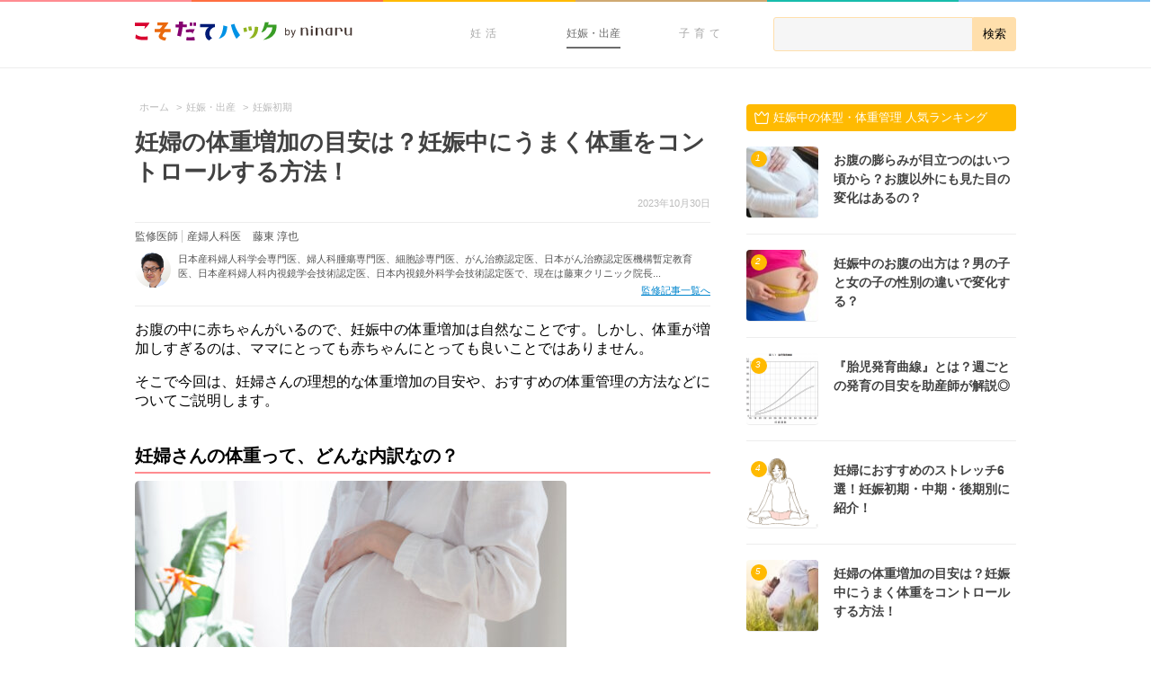

--- FILE ---
content_type: text/html; charset=UTF-8
request_url: https://192abc.com/15344
body_size: 16077
content:
<!doctype html>
<html lang="ja">

    <head>
        <meta charset="utf-8">

        <title>妊婦の体重増加の目安は？妊娠中にうまく体重をコントロールする方法！ - こそだてハック</title>

        <meta name="HandheldFriendly" content="True">
        <meta name="MobileOptimized" content="320">
        <meta name="viewport" content="width=device-width, initial-scale=1"/>

        
        <link rel="apple-touch-icon" href="https://assets-hack.192abc.com/img/common/apple-touch-icon.png">
        <link rel="icon" href="https://assets-hack.192abc.com/img/common/favicon.png">

        <meta name="msapplication-TileColor" content="#f01d4f">
        <meta name="msapplication-TileImage" content="https://assets-hack.192abc.com/img/common/win8-tile-icon.png">

                <meta name="format-detection" content="telephone=no">


        
        <meta name='robots' content='noindex, follow' />
	<style>img:is([sizes="auto" i], [sizes^="auto," i]) { contain-intrinsic-size: 3000px 1500px }</style>
		    <script>
	        var ajaxurl = "https://192abc.com/wp/wp-admin/admin-ajax.php";
	    </script>
	
	<!-- This site is optimized with the Yoast SEO plugin v24.9 - https://yoast.com/wordpress/plugins/seo/ -->
	<meta name="description" content="お腹の中に赤ちゃんがいるので、妊娠中の体重増加は自然なことです。しかし、体重が増加しすぎるのは、ママにとっても赤ちゃんにとっても良いことではありません。" />
	<meta property="og:locale" content="ja_JP" />
	<meta property="og:type" content="article" />
	<meta property="og:title" content="妊婦の体重増加の目安は？妊娠中にうまく体重をコントロールする方法！ - こそだてハック" />
	<meta property="og:description" content="お腹の中に赤ちゃんがいるので、妊娠中の体重増加は自然なことです。しかし、体重が増加しすぎるのは、ママにとっても赤ちゃんにとっても良いことではありません。" />
	<meta property="og:url" content="https://192abc.com/15344" />
	<meta property="og:site_name" content="こそだてハック" />
	<meta property="article:publisher" content="https://www.facebook.com/192abc" />
	<meta property="article:published_time" content="2023-10-30T06:30:48+00:00" />
	<meta property="article:modified_time" content="2024-04-17T06:24:09+00:00" />
	<meta property="og:image" content="https://assets-hack.192abc.com/uploads/2014/09/29070048/shutterstock_200856557.jpg" />
	<meta property="og:image:width" content="1000" />
	<meta property="og:image:height" content="689" />
	<meta property="og:image:type" content="image/jpeg" />
	<meta name="author" content="dev" />
	<meta name="twitter:card" content="summary_large_image" />
	<meta name="twitter:creator" content="@192abc" />
	<meta name="twitter:site" content="@192abc" />
	<meta name="twitter:label1" content="執筆者" />
	<meta name="twitter:data1" content="dev" />
	<script type="application/ld+json" class="yoast-schema-graph">{"@context":"https://schema.org","@graph":[{"@type":"WebPage","@id":"https://192abc.com/15344","url":"https://192abc.com/15344","name":"妊婦の体重増加の目安は？妊娠中にうまく体重をコントロールする方法！ - こそだてハック","isPartOf":{"@id":"https://192abc.com/#website"},"primaryImageOfPage":{"@id":"https://192abc.com/15344#primaryimage"},"image":{"@id":"https://192abc.com/15344#primaryimage"},"thumbnailUrl":"https://assets-hack.192abc.com/uploads/2014/09/29070048/shutterstock_200856557.jpg","datePublished":"2023-10-30T06:30:48+00:00","dateModified":"2024-04-17T06:24:09+00:00","author":{"@id":"https://192abc.com/#/schema/person/b49268ea6b99f1a2d56c2f99c65c2eb5"},"description":"お腹の中に赤ちゃんがいるので、妊娠中の体重増加は自然なことです。しかし、体重が増加しすぎるのは、ママにとっても赤ちゃんにとっても良いことではありません。","breadcrumb":{"@id":"https://192abc.com/15344#breadcrumb"},"inLanguage":"ja","potentialAction":[{"@type":"ReadAction","target":["https://192abc.com/15344"]}]},{"@type":"ImageObject","inLanguage":"ja","@id":"https://192abc.com/15344#primaryimage","url":"https://assets-hack.192abc.com/uploads/2014/09/29070048/shutterstock_200856557.jpg","contentUrl":"https://assets-hack.192abc.com/uploads/2014/09/29070048/shutterstock_200856557.jpg","width":1000,"height":689,"caption":"妊娠後期　妊婦　体重　お腹"},{"@type":"BreadcrumbList","@id":"https://192abc.com/15344#breadcrumb","itemListElement":[{"@type":"ListItem","position":1,"name":"Home","item":"https://192abc.com/"},{"@type":"ListItem","position":2,"name":"妊婦の体重増加の目安は？妊娠中にうまく体重をコントロールする方法！"}]},{"@type":"WebSite","@id":"https://192abc.com/#website","url":"https://192abc.com/","name":"こそだてハック","description":"","potentialAction":[{"@type":"SearchAction","target":{"@type":"EntryPoint","urlTemplate":"https://192abc.com/?s={search_term_string}"},"query-input":{"@type":"PropertyValueSpecification","valueRequired":true,"valueName":"search_term_string"}}],"inLanguage":"ja"},{"@type":"Person","@id":"https://192abc.com/#/schema/person/b49268ea6b99f1a2d56c2f99c65c2eb5","name":"dev","image":{"@type":"ImageObject","inLanguage":"ja","@id":"https://192abc.com/#/schema/person/image/","url":"https://secure.gravatar.com/avatar/60c06121793a8763bfff4cc4f4ad6bd1bc31a8af21a09d3f31131aa86a2293cb?s=96&d=mm&r=g","contentUrl":"https://secure.gravatar.com/avatar/60c06121793a8763bfff4cc4f4ad6bd1bc31a8af21a09d3f31131aa86a2293cb?s=96&d=mm&r=g","caption":"dev"}}]}</script>
	<!-- / Yoast SEO plugin. -->


<link rel='dns-prefetch' href='//assets-hack.192abc.com' />
<link rel='dns-prefetch' href='//192abc.com' />
<style id='classic-theme-styles-inline-css' type='text/css'>
/*! This file is auto-generated */
.wp-block-button__link{color:#fff;background-color:#32373c;border-radius:9999px;box-shadow:none;text-decoration:none;padding:calc(.667em + 2px) calc(1.333em + 2px);font-size:1.125em}.wp-block-file__button{background:#32373c;color:#fff;text-decoration:none}
</style>
<style id='global-styles-inline-css' type='text/css'>
:root{--wp--preset--aspect-ratio--square: 1;--wp--preset--aspect-ratio--4-3: 4/3;--wp--preset--aspect-ratio--3-4: 3/4;--wp--preset--aspect-ratio--3-2: 3/2;--wp--preset--aspect-ratio--2-3: 2/3;--wp--preset--aspect-ratio--16-9: 16/9;--wp--preset--aspect-ratio--9-16: 9/16;--wp--preset--color--black: #000000;--wp--preset--color--cyan-bluish-gray: #abb8c3;--wp--preset--color--white: #ffffff;--wp--preset--color--pale-pink: #f78da7;--wp--preset--color--vivid-red: #cf2e2e;--wp--preset--color--luminous-vivid-orange: #ff6900;--wp--preset--color--luminous-vivid-amber: #fcb900;--wp--preset--color--light-green-cyan: #7bdcb5;--wp--preset--color--vivid-green-cyan: #00d084;--wp--preset--color--pale-cyan-blue: #8ed1fc;--wp--preset--color--vivid-cyan-blue: #0693e3;--wp--preset--color--vivid-purple: #9b51e0;--wp--preset--gradient--vivid-cyan-blue-to-vivid-purple: linear-gradient(135deg,rgba(6,147,227,1) 0%,rgb(155,81,224) 100%);--wp--preset--gradient--light-green-cyan-to-vivid-green-cyan: linear-gradient(135deg,rgb(122,220,180) 0%,rgb(0,208,130) 100%);--wp--preset--gradient--luminous-vivid-amber-to-luminous-vivid-orange: linear-gradient(135deg,rgba(252,185,0,1) 0%,rgba(255,105,0,1) 100%);--wp--preset--gradient--luminous-vivid-orange-to-vivid-red: linear-gradient(135deg,rgba(255,105,0,1) 0%,rgb(207,46,46) 100%);--wp--preset--gradient--very-light-gray-to-cyan-bluish-gray: linear-gradient(135deg,rgb(238,238,238) 0%,rgb(169,184,195) 100%);--wp--preset--gradient--cool-to-warm-spectrum: linear-gradient(135deg,rgb(74,234,220) 0%,rgb(151,120,209) 20%,rgb(207,42,186) 40%,rgb(238,44,130) 60%,rgb(251,105,98) 80%,rgb(254,248,76) 100%);--wp--preset--gradient--blush-light-purple: linear-gradient(135deg,rgb(255,206,236) 0%,rgb(152,150,240) 100%);--wp--preset--gradient--blush-bordeaux: linear-gradient(135deg,rgb(254,205,165) 0%,rgb(254,45,45) 50%,rgb(107,0,62) 100%);--wp--preset--gradient--luminous-dusk: linear-gradient(135deg,rgb(255,203,112) 0%,rgb(199,81,192) 50%,rgb(65,88,208) 100%);--wp--preset--gradient--pale-ocean: linear-gradient(135deg,rgb(255,245,203) 0%,rgb(182,227,212) 50%,rgb(51,167,181) 100%);--wp--preset--gradient--electric-grass: linear-gradient(135deg,rgb(202,248,128) 0%,rgb(113,206,126) 100%);--wp--preset--gradient--midnight: linear-gradient(135deg,rgb(2,3,129) 0%,rgb(40,116,252) 100%);--wp--preset--font-size--small: 13px;--wp--preset--font-size--medium: 20px;--wp--preset--font-size--large: 36px;--wp--preset--font-size--x-large: 42px;--wp--preset--spacing--20: 0.44rem;--wp--preset--spacing--30: 0.67rem;--wp--preset--spacing--40: 1rem;--wp--preset--spacing--50: 1.5rem;--wp--preset--spacing--60: 2.25rem;--wp--preset--spacing--70: 3.38rem;--wp--preset--spacing--80: 5.06rem;--wp--preset--shadow--natural: 6px 6px 9px rgba(0, 0, 0, 0.2);--wp--preset--shadow--deep: 12px 12px 50px rgba(0, 0, 0, 0.4);--wp--preset--shadow--sharp: 6px 6px 0px rgba(0, 0, 0, 0.2);--wp--preset--shadow--outlined: 6px 6px 0px -3px rgba(255, 255, 255, 1), 6px 6px rgba(0, 0, 0, 1);--wp--preset--shadow--crisp: 6px 6px 0px rgba(0, 0, 0, 1);}:where(.is-layout-flex){gap: 0.5em;}:where(.is-layout-grid){gap: 0.5em;}body .is-layout-flex{display: flex;}.is-layout-flex{flex-wrap: wrap;align-items: center;}.is-layout-flex > :is(*, div){margin: 0;}body .is-layout-grid{display: grid;}.is-layout-grid > :is(*, div){margin: 0;}:where(.wp-block-columns.is-layout-flex){gap: 2em;}:where(.wp-block-columns.is-layout-grid){gap: 2em;}:where(.wp-block-post-template.is-layout-flex){gap: 1.25em;}:where(.wp-block-post-template.is-layout-grid){gap: 1.25em;}.has-black-color{color: var(--wp--preset--color--black) !important;}.has-cyan-bluish-gray-color{color: var(--wp--preset--color--cyan-bluish-gray) !important;}.has-white-color{color: var(--wp--preset--color--white) !important;}.has-pale-pink-color{color: var(--wp--preset--color--pale-pink) !important;}.has-vivid-red-color{color: var(--wp--preset--color--vivid-red) !important;}.has-luminous-vivid-orange-color{color: var(--wp--preset--color--luminous-vivid-orange) !important;}.has-luminous-vivid-amber-color{color: var(--wp--preset--color--luminous-vivid-amber) !important;}.has-light-green-cyan-color{color: var(--wp--preset--color--light-green-cyan) !important;}.has-vivid-green-cyan-color{color: var(--wp--preset--color--vivid-green-cyan) !important;}.has-pale-cyan-blue-color{color: var(--wp--preset--color--pale-cyan-blue) !important;}.has-vivid-cyan-blue-color{color: var(--wp--preset--color--vivid-cyan-blue) !important;}.has-vivid-purple-color{color: var(--wp--preset--color--vivid-purple) !important;}.has-black-background-color{background-color: var(--wp--preset--color--black) !important;}.has-cyan-bluish-gray-background-color{background-color: var(--wp--preset--color--cyan-bluish-gray) !important;}.has-white-background-color{background-color: var(--wp--preset--color--white) !important;}.has-pale-pink-background-color{background-color: var(--wp--preset--color--pale-pink) !important;}.has-vivid-red-background-color{background-color: var(--wp--preset--color--vivid-red) !important;}.has-luminous-vivid-orange-background-color{background-color: var(--wp--preset--color--luminous-vivid-orange) !important;}.has-luminous-vivid-amber-background-color{background-color: var(--wp--preset--color--luminous-vivid-amber) !important;}.has-light-green-cyan-background-color{background-color: var(--wp--preset--color--light-green-cyan) !important;}.has-vivid-green-cyan-background-color{background-color: var(--wp--preset--color--vivid-green-cyan) !important;}.has-pale-cyan-blue-background-color{background-color: var(--wp--preset--color--pale-cyan-blue) !important;}.has-vivid-cyan-blue-background-color{background-color: var(--wp--preset--color--vivid-cyan-blue) !important;}.has-vivid-purple-background-color{background-color: var(--wp--preset--color--vivid-purple) !important;}.has-black-border-color{border-color: var(--wp--preset--color--black) !important;}.has-cyan-bluish-gray-border-color{border-color: var(--wp--preset--color--cyan-bluish-gray) !important;}.has-white-border-color{border-color: var(--wp--preset--color--white) !important;}.has-pale-pink-border-color{border-color: var(--wp--preset--color--pale-pink) !important;}.has-vivid-red-border-color{border-color: var(--wp--preset--color--vivid-red) !important;}.has-luminous-vivid-orange-border-color{border-color: var(--wp--preset--color--luminous-vivid-orange) !important;}.has-luminous-vivid-amber-border-color{border-color: var(--wp--preset--color--luminous-vivid-amber) !important;}.has-light-green-cyan-border-color{border-color: var(--wp--preset--color--light-green-cyan) !important;}.has-vivid-green-cyan-border-color{border-color: var(--wp--preset--color--vivid-green-cyan) !important;}.has-pale-cyan-blue-border-color{border-color: var(--wp--preset--color--pale-cyan-blue) !important;}.has-vivid-cyan-blue-border-color{border-color: var(--wp--preset--color--vivid-cyan-blue) !important;}.has-vivid-purple-border-color{border-color: var(--wp--preset--color--vivid-purple) !important;}.has-vivid-cyan-blue-to-vivid-purple-gradient-background{background: var(--wp--preset--gradient--vivid-cyan-blue-to-vivid-purple) !important;}.has-light-green-cyan-to-vivid-green-cyan-gradient-background{background: var(--wp--preset--gradient--light-green-cyan-to-vivid-green-cyan) !important;}.has-luminous-vivid-amber-to-luminous-vivid-orange-gradient-background{background: var(--wp--preset--gradient--luminous-vivid-amber-to-luminous-vivid-orange) !important;}.has-luminous-vivid-orange-to-vivid-red-gradient-background{background: var(--wp--preset--gradient--luminous-vivid-orange-to-vivid-red) !important;}.has-very-light-gray-to-cyan-bluish-gray-gradient-background{background: var(--wp--preset--gradient--very-light-gray-to-cyan-bluish-gray) !important;}.has-cool-to-warm-spectrum-gradient-background{background: var(--wp--preset--gradient--cool-to-warm-spectrum) !important;}.has-blush-light-purple-gradient-background{background: var(--wp--preset--gradient--blush-light-purple) !important;}.has-blush-bordeaux-gradient-background{background: var(--wp--preset--gradient--blush-bordeaux) !important;}.has-luminous-dusk-gradient-background{background: var(--wp--preset--gradient--luminous-dusk) !important;}.has-pale-ocean-gradient-background{background: var(--wp--preset--gradient--pale-ocean) !important;}.has-electric-grass-gradient-background{background: var(--wp--preset--gradient--electric-grass) !important;}.has-midnight-gradient-background{background: var(--wp--preset--gradient--midnight) !important;}.has-small-font-size{font-size: var(--wp--preset--font-size--small) !important;}.has-medium-font-size{font-size: var(--wp--preset--font-size--medium) !important;}.has-large-font-size{font-size: var(--wp--preset--font-size--large) !important;}.has-x-large-font-size{font-size: var(--wp--preset--font-size--x-large) !important;}
:where(.wp-block-post-template.is-layout-flex){gap: 1.25em;}:where(.wp-block-post-template.is-layout-grid){gap: 1.25em;}
:where(.wp-block-columns.is-layout-flex){gap: 2em;}:where(.wp-block-columns.is-layout-grid){gap: 2em;}
:root :where(.wp-block-pullquote){font-size: 1.5em;line-height: 1.6;}
</style>
<link rel='stylesheet' id='quiz-maker-css' href='https://192abc.com/wp/wp-content/plugins/quiz-maker/public/css/quiz-maker-public.css' type='text/css' media='all' />
<link rel='stylesheet' id='yesno_style-css' href='https://192abc.com/wp/wp-content/plugins/yesno/css/style.css' type='text/css' media='all' />
<link rel='stylesheet' id='bones-stylesheet-css' href='https://192abc.com/wp/wp-content/themes/192abc_pc/library/css/style.css' type='text/css' media='all' />
<link rel='shortlink' href='https://192abc.com/?p=15344' />

        
<div id="gtm-info"
     class="post_terms_data"
     style="display:none;"
     data-theme="pc"
     data-category="pregnancy"
     data-page="single"
     data-tag="|pregnancy|weight-control-of-pregnancy|second-trimester|first-trimester|third-trimester|fujito_atsuya|"
     data-termg="none"
     data-team="0">
>
</div>        <!-- Google Tag Manager -->
<script>(function(w,d,s,l,i){w[l]=w[l]||[];w[l].push({'gtm.start':
new Date().getTime(),event:'gtm.js'});var f=d.getElementsByTagName(s)[0],
j=d.createElement(s),dl=l!='dataLayer'?'&l='+l:'';j.async=true;j.src=
'https://www.googletagmanager.com/gtm.js?id='+i+dl;f.parentNode.insertBefore(j,f);
})(window,document,'script','dataLayer','GTM-T7KH4T');</script>
<!-- End Google Tag Manager -->
        <script src="https://www.googleoptimize.com/optimize.js?id=OPT-5NQ6N6K"></script>
                                <script type='text/javascript'>
var googletag = googletag || {};
googletag.cmd = googletag.cmd || [];
(function() {
    var gads = document.createElement('script');
    gads.async = true;
    gads.type = 'text/javascript';
    var useSSL = 'https:' == document.location.protocol;
    gads.src = (useSSL ? 'https:' : 'http:') +
        '//www.googletagservices.com/tag/js/gpt.js';
    var node = document.getElementsByTagName('script')[0];
    node.parentNode.insertBefore(gads, node);
})();
</script>


<script type='text/javascript'>
googletag.cmd.push(function() {

    googletag.defineSlot('/111042101/hack_pc_sidebar_rectangle_161003', [[336, 280], [300, 250]], 'div-gpt-ad-1475458471319-0').addService(googletag.pubads());

    
            googletag.defineSlot('/111042101/hack_pc_related_infeed_1_151110', [640, 170], 'div-gpt-ad-1447122483901-0').addService(googletag.pubads());
        googletag.defineSlot('/111042101/hack_pc_related_infeed_151020', [640, 170], 'div-gpt-ad-1445439878680-0').addService(googletag.pubads());
    
                googletag.defineSlot('/111042101/hack_pc_sidebar_halfpage_180509', [300, 600], 'div-gpt-ad-1525762744455-0').addService(googletag.pubads());
    
    googletag.pubads().enableSingleRequest();
    googletag.pubads().collapseEmptyDivs(true);
    googletag.pubads().setTargeting('mcat', ["pregnancy"]);
    googletag.pubads().setTargeting('cat', ["pregnancy","second-trimester","first-trimester","third-trimester"]);
    googletag.pubads().setTargeting('tag', ["weight-control-of-pregnancy"]);
    googletag.pubads().setTargeting('pt', ["single"]);
    googletag.pubads().setTargeting('mterm', ["none"]);
    googletag.pubads().setTargeting('termg', ["none"]);
    googletag.pubads().setTargeting('id', ["15344"]);
    googletag.pubads().setTargeting('env', ["pro"]);
    googletag.enableServices();
});
</script>
            </head>
        <body class="wp-singular post-template-default single single-post postid-15344 single-format-standard wp-theme-192abc_base wp-child-theme-192abc_pc">
        <!-- Google Tag Manager (noscript) -->
<noscript><iframe src="https://www.googletagmanager.com/ns.html?id=GTM-T7KH4T"
height="0" width="0" style="display:none;visibility:hidden"></iframe></noscript>
<!-- End Google Tag Manager (noscript) -->        <div id="fb-root"></div>
<script>
    (function () {
        var addEventListener = window.addEventListener;
        var eventTypePrefix = '';
        var eventTypes = ['keydown', 'mousedown', 'mousemove', 'scroll'];
        var removeEventListener = window.removeEventListener;

        if (!addEventListener) {
            addEventListener = window.attachEvent;
            removeEventListener = window.detachEvent;
            eventTypePrefix = 'on';
        }

        registerEvents();

        function loadFacebookSDK() {
            (function(d, s, id) {
              var js, fjs = d.getElementsByTagName(s)[0];
              if (d.getElementById(id)) return;
              js = d.createElement(s); js.id = id;
              js.src = "//connect.facebook.net/ja_JP/sdk.js#xfbml=1&version=v2.3&appId=413117985492079";
              fjs.parentNode.insertBefore(js, fjs);
            }(document, 'script', 'facebook-jssdk'));

             unregisterEvents();
        }

        function registerEvents() {
            for (var i = 0, max = eventTypes.length; i < max; i += 1) {
                var eventType = eventTypePrefix + eventTypes[i];
                addEventListener(eventType, loadFacebookSDK);
            }
        }

        function unregisterEvents() {
            for (var i = 0, max = eventTypes.length; i < max; i += 1) {
                var eventType = eventTypePrefix + eventTypes[i];
                removeEventListener(eventType, loadFacebookSDK);
            }
        }
    })();
</script>

        <div class="container">
            <header class="header-navi">
    <div class="header-navi__lines">
        <span class="header-navi__lines--pink"></span>
        <span class="header-navi__lines--red"></span>
        <span class="header-navi__lines--yellow"></span>
        <span class="header-navi__lines--orange"></span>
        <span class="header-navi__lines--green"></span>
        <span class="header-navi__lines--blue"></span>
    </div>
    <div class="header-navi__wrap">
        <div class="header-navi__logo">
                        <a href="https://192abc.com">
                <img src="https://assets-hack.192abc.com/img/common/pc/header-logo.png" alt='こそだてハック|妊活・妊娠・出産・育児が"もっと楽しくなる"情報サイト' />
            </a>
                    </div>
        
        <form role="search" method="get" class="header-navi__search" action="/">
            <div class="header-navi__search-wrap">
                <input type="search" value="" name="s" id="s" />
                <input type="submit" value="検索"/>
            </div>
        </form>

        <div class="header-navi__categories">
            <ul class="header-navi-categories">
                <li class="header-navi-categories__list">
                    <a class="header-navi-categories__link" href="/trying-to-conceive/">
                        妊活
                    </a>
                </li>
                <li class="header-navi-categories__list">
                    <a class="header-navi-categories__link--active" href="/pregnancy/">
                        妊娠・出産
                    </a>
                    <ul class="header-navi-categories__sub-categories">
                        <li><a href="/pregnancy/pregnancy-ultra-initial">妊娠超初期</a></li>
                        <li><a href="/pregnancy/first-trimester">妊娠初期</a></li>
                        <li><a href="/pregnancy/second-trimester">妊娠中期</a></li>
                        <li><a href="/pregnancy/third-trimester">妊娠後期</a></li>
                        <li><a href="/pregnancy/birth">出産</a></li>
                    </ul>
                </li>
                <li class="header-navi-categories__list">
                    <a class="header-navi-categories__link" href="/parenting/">
                        子育て
                    </a>
                    <ul class="header-navi-categories__sub-categories">
                        <li><a href="/parenting/infant">0歳児</a></li>
                        <li><a href="/parenting/1-year-old">1歳児</a></li>
                        <li><a href="/parenting/2-year-old">2歳児</a></li>
                        <li><a href="/parenting/3-6-year-old">3~6歳児</a></li>
                        <li><a href="/parenting/7-12-year-old">7~12歳児</a></li>
                    </ul>
                </li>
            </ul>
        </div>
    </div>
</header>
<div class="main-content">
    <div class="single-article-container" role="main">
                <div class="breadcrumb" data-gtm="breadcrumb">
            <ul>
                <ol itemscope itemtype="http://schema.org/BreadcrumbList"><li itemprop="itemListElement" itemscope itemtype="http://schema.org/ListItem"><a itemprop="item" href="https://192abc.com">
                                    <span itemprop="name">ホーム</span>
                                </a>
                                <meta itemprop="position" content="1" />
                                 &gt;</li><li itemprop="itemListElement" itemscope itemtype="http://schema.org/ListItem"><a itemprop="item" href="https://192abc.com/pregnancy">
                                    <span itemprop="name">妊娠・出産</span>
                                </a>
                                <meta itemprop="position" content="2" />
                                 &gt;</li><li itemprop="itemListElement" itemscope itemtype="http://schema.org/ListItem"><a itemprop="item" href="https://192abc.com/pregnancy/first-trimester">
                                    <span itemprop="name">妊娠初期</span>
                                </a>
                                <meta itemprop="position" content="3" />
                                </li>
            </ul>
        </div>                    <article class="single-article pregnancy post-15344 post type-post status-publish format-standard has-post-thumbnail hentry category-pregnancy category-second-trimester category-first-trimester category-third-trimester tag-weight-control-of-pregnancy supervisor-fujito_atsuya" itemscope itemtype="http://schema.org/BlogPosting">
    <header class="single-article__header">
        <h1 class="single-article__title entry-title" itemprop="headline">妊婦の体重増加の目安は？妊娠中にうまく体重をコントロールする方法！</h1>
        <p class="single-article__meta vcard">
                            <time class="updated" itemprop="datePublished" datetime="2023-10-30">2023年10月30日</time>
                        <span class="author"><span class="fn">こそだてハック</span></span>
        </p>
                    <div class="supervisor-profile">
            <div class="supervisor-profile__wrap">
                <span class="supervisor-profile__label">監修医師</span>
                <span class="supervisor-profile__position">産婦人科医</span>
                <span class="supervisor-profile__name">藤東 淳也</span>
            </div>
            <div class="supervisor-profile__profile-wrap">
                <img src="https://assets-hack.192abc.com/uploads/2018/01/10154043/08835dacb22862394b056abd57718205_1515598837-40x40.png" class="supervisor-profile__thumb" alt="藤東 淳也"/>
                <span class="supervisor-profile__profile">日本産科婦人科学会専門医、婦人科腫瘍専門医、細胞診専門医、がん治療認定医、日本がん治療認定医機構暫定教育医、日本産科婦人科内視鏡学会技術認定医、日本内視鏡外科学会技術認定医で、現在は藤東クリニック院長...</span>
                <a class="supervisor-profile__link" href="https://192abc.com/supervisor/fujito_atsuya">監修記事一覧へ</a>
            </div>
        </div>
    
            </header>

    <section class="single-article__content entry-content" data-gtm="entry-content" itemprop="articleBody">
        <p>お腹の中に赤ちゃんがいるので、妊娠中の体重増加は自然なことです。しかし、体重が増加しすぎるのは、ママにとっても赤ちゃんにとっても良いことではありません。</p>
<p>そこで今回は、妊婦さんの理想的な体重増加の目安や、おすすめの体重管理の方法などについてご説明します。</p>
<p class="spacer"></p>
<h2>妊婦さんの体重って、どんな内訳なの？</h2>
<img fetchpriority="high" decoding="async" src="https://assets-hack.192abc.com/uploads/2018/01/02172539/c20054138c9d603ce8d86f24c27b2f4d_1659461139-480x320.jpg" class="high-resolution-image size-medium" alt="妊婦　お腹　大きさ　5135039" width="480" height="320" />
<p>妊娠40週時点での赤ちゃんの体重は約2.5～4.0kgが目安ですが、妊婦さんの体重は胎盤や羊水、血液、子宮・乳房の重さが加わり、これ以上に増加します（※1）。</p>
<p>個人差が大きいですが、妊娠40週には以下のような重さになるとされています（※2）。</p>
<p>● 血液や水分：約3kg<br />
● 胎盤：約0.5kg<br />
● 羊水：約0.5kg<br />
● 子宮：約1kg<br />
● 乳腺：約0.5kg<br />
● 脂肪：約4kg弱　※特に個人差が大きい</p>
<div class="related"><p class="related__title">関連記事</p><a class="related__link" href="https://192abc.com/243761" title="お腹の膨らみが目立つのはいつ頃から？お腹以外にも見た目の変化はあるの？">お腹の膨らみが目立つのはいつ頃から？お腹以外にも見た目の変化はあるの？</a></div>
<p class="spacer"></p>
<h2>妊娠中の理想的な体重増加の目安は？</h2>
<img decoding="async" src="https://assets-hack.192abc.com/uploads/2021/05/19153620/99b976f427f036b583eed3b0c15e0897_1621438565-480x392.png" class="high-resolution-image size-medium" alt="妊婦 体重増加目安 2021年3月改定 BMI値" width="480" height="392" />
<p>妊娠中の体重増加の目安は上表のとおりになります（※3）。体重増加の目安は妊娠前のBMI値によって異なるため、まず妊娠前の体重からBMI値を算出してみましょう。</p>
<p>妊娠前に標準的な体格だった人であれば、10〜13kgくらいまでの体重増加が理想的とされています。</p>
<p>一方、BMI値が肥満レベルに相当する人は、妊娠糖尿病などのリスクを抑えるため過度な体重増加に気をつけましょう。</p>
<p class="spacer"></p>
<h2>妊娠中、体重をうまくコントロールする方法は？</h2>
<p>妊娠中の体重増加は、先ほどご紹介した目安の範囲を超えていなければ問題ありません。</p>
<p>適切な体重増加のためには、以下のことを意識してみましょう。</p>
<p class="spacer"></p>
<h3>食事の栄養バランスを見直す</h3>
<img decoding="async" src="https://assets-hack.192abc.com/uploads/2015/02/26175058/shutterstock_191679587-480x320.jpg" class="high-resolution-image size-medium" alt="和食" width="480" height="320" />
<p>まずは食生活を振り返ってみましょう。以下のポイントを意識して、塩分・糖分・脂質を抑え、バランスの良い食事に整えてみてくださいね。</p>
<p>⚫︎「主食」を中心に、エネルギーをしっかりと摂る<br />
⚫︎「副菜」で、不足しがちなビタミン・ミネラルを摂る<br />
⚫︎「主菜」を組み合わせてたんぱく質を十分に摂る<br />
⚫︎ 乳製品、緑黄色野菜、豆類、小魚などでカルシウムを摂る</p>
<p>炭水化物の量を減らしてしまうという妊婦さんもいますが、1日3回主食を中心にしっかり摂りましょう。</p>
<p>さまざまな食品や栄養素をまんべんなく摂るように心がけてくださいね。</p>
<p>妊娠初期の妊婦さんが、1日3食で1回の食事に摂るべき栄養バランスの一例は以下の通りです（※3）。</p>
<p>体調が落ち着いているときは、いろいろな料理を組み合わせて必要量を摂れるように心がけましょう。</p>
<p>⚫︎ 主食：ごはん普通盛り1杯 or 食パン1〜2枚 or おにぎり1〜2個・うどんそば1人前<br />
⚫︎ 副菜：サラダ or 野菜炒め or 煮物<br />
⚫︎ 主菜：魚 or 肉料理1皿</p>
<p>牛乳・乳製品は、1日に牛乳コップ1杯またはヨーグルト2パック。果物は1日1〜2個を目処にして、食べ過ぎには注意してくださいね。</p>
<p>妊娠中期は上記に加え、1日の食事のなかで以下の料理を追加しましょう。</p>
<p>⚫︎ 副菜：ほうれん草や小松菜1品追加<br />
⚫︎ 主菜：たんぱく質のとれる納豆や卵を1品追加<br />
⚫︎ 果物：1つ追加</p>
<p>妊娠後期はさらに、おにぎり1個とヨーグルト1個を追加してみましょう。</p>
<div class="related"><p class="related__title">関連記事</p><a class="related__link" href="https://192abc.com/17675" title="妊婦ができるダイエット法は？食事や軽めの運動で体重を減らそう！">妊婦ができるダイエット法は？食事や軽めの運動で体重を減らそう！</a><a class="related__link" href="https://192abc.com/15334" title="妊婦の食事！妊娠初期から摂りたい食べ物は？">妊婦の食事！妊娠初期から摂りたい食べ物は？</a></div>
<p class="spacer"></p>
<h3>食事の量と回数を変える</h3>
<img loading="lazy" decoding="async" src="https://assets-hack.192abc.com/uploads/2022/07/06104550/19789f8e89b1830fd9ac3a832cd8d9f8_1657104350-480x320.jpg" class="high-resolution-image size-medium" alt="妊婦　食事　野菜5134996_m" width="480" height="320" />
<p>すぐにお腹が空いてしまうという妊婦さんは、少量ずつ、回数を増やして食事を摂るのも一つの手です。</p>
<p>3回食を5回食に変え、一回に食べる量を減らすことで、急激な血糖値の上昇を抑えることもできます。</p>
<p class="spacer"></p>
<h3>間食は質を重視する</h3>
<img loading="lazy" decoding="async" src="https://assets-hack.192abc.com/uploads/2018/07/17145320/e214917fec6ff91c6089267d8cc95035_1531839195-480x320.jpg" class="high-resolution-image size-medium" alt="寒天　ゼリー　和菓子" width="480" height="320" />
<p>体重が気になっていても、どうしても甘いものが食べたくなるときもありますよね。</p>
<p>そんなときは、食物繊維を多く含む寒天ゼリーなど、低カロリーだけれど食べ応えがあるものを選ぶようにしましょう。</p>
<p>シリアル入りのクッキーやおからなどを使ったお菓子を手作りするのもいいですね。</p>
<p>お菓子の代わりに栄養満点な旬のフルーツを食べるのもおすすめですよ。</p>
<div class="related"><p class="related__title">関連記事</p><a class="related__link" href="https://192abc.com/15017" title="妊婦におすすめのおやつは？妊娠中の間食のポイントなどまとめ！">妊婦におすすめのおやつは？妊娠中の間食のポイントなどまとめ！</a></div>
<p class="spacer"></p>
<h3>軽い運動をする</h3>
<img loading="lazy" decoding="async" src="https://assets-hack.192abc.com/uploads/2022/07/06104711/6c59ebc3dc261cc347a38e12148a2598_1657104431-480x320.jpg" class="high-resolution-image size-medium" alt="妊婦　ヨガ　運動3389281_m" width="480" height="320" />
<p>安定期に入って医師から許可をもらったら、マタニティヨガやスイミングなどの運動を取り入れてみるのもおすすめです。</p>
<p>近所をお散歩するだけの軽めのウォーキングだけでも体重管理に効果的です。気分転換にもつながるので、体調が落ち着いているときは積極的に取り入れてみてくださいね。</p>
<div class="related"><p class="related__title">関連記事</p><a class="related__link" href="https://192abc.com/10071" title="マタニティヨガを自宅で！おすすめポーズや妊婦のヨガの注意点は？">マタニティヨガを自宅で！おすすめポーズや妊婦のヨガの注意点は？</a></div>
<p class="spacer"></p>
<h3>こまめに体重計に乗る</h3>
<img loading="lazy" decoding="async" src="https://assets-hack.192abc.com/uploads/2022/07/06104800/02ba877ba82243687119954396dd6a5d_1657104480-480x320.jpg" class="high-resolution-image size-medium" alt="妊婦　ヨガ　運動3389281_m" width="480" height="320" />
<p>妊娠中は週に1回は体重計に乗り、自分の体重の増え方を把握しておくのがおすすめです。</p>
<p>アプリや手帳に日々記録すると体重の変化への意識を高めてくれて、急激な体重増加にも気付きやすいですよ。</p>
<p class="spacer"></p>
<h2>妊娠中に体重が増加しすぎるとどんな影響がある？</h2>
<img loading="lazy" decoding="async" src="https://assets-hack.192abc.com/uploads/2022/07/06104929/28b9237c3dc31461758d3ee18b8ae9ad_1657104569-480x320.jpg" class="high-resolution-image size-medium" alt="女性　悩む　夫婦　妊婦24005684_m" width="480" height="320" />
<p>妊娠中に体重が増えすぎてしまうと、主に以下の3つのリスクがあります。</p>
<p class="spacer"></p>
<h3>妊娠高血圧症候群</h3>
<p>「妊娠高血圧症候群」は、妊娠中に高血圧を発症した状態になります。妊娠中期以降に症状が出やすく、20人に1人の妊婦さんが発症するという報告があります（※4）。</p>
<p>妊娠高血圧症候群になると、赤ちゃんの発育が悪くなったり、生まれる前に胎盤が剥がれてしまう胎盤早期剥離などのおそれがあります。</p>
<p class="spacer"></p>
<h3>妊娠糖尿病</h3>
<p>妊娠糖尿病は、一般的な糖尿病までは至らないものの、妊娠中のホルモンの変化によって、血糖をコントロールするインスリンの働きが弱まってしまい血糖値が高くなりすぎてしまいます。</p>
<p>約12%の妊婦さんが発症し、肥満のほかにも糖尿病にかかっている家族がいる人や、35歳以上の高齢出産の人は、妊娠糖尿病にかかるリスクが高まります（※5）。</p>
<p>妊娠糖尿病によって、流産・早産リスクが上がるほか、胎児機能不全や胎児死亡の危険性もあります。また、生まれた赤ちゃんが将来的に肥満や糖尿病、高血圧になりやすくなります。</p>
<p class="spacer"></p>
<h3>難産</h3>
<p>過度な体重増加によって産道に脂肪がついてしまうと、難産につながることも（※2）。分娩時間が長くなったり、出血量が多くなったりするおそれがあります。</p>
<p class="spacer"></p>
<h2>妊娠中に体重が増えないとどうなるの？</h2>
<img loading="lazy" decoding="async" src="https://assets-hack.192abc.com/uploads/2022/07/06105012/b5e51369e8b99bcc62b9db27b1d1b85f_1657104612-480x320.jpg" class="high-resolution-image size-medium" alt="妊婦　お腹　女性4329094_m" width="480" height="320" />
<p>もともと痩せ型の人やつわりの症状がひどかった人は、体重が増えていないと心配かもしれません。</p>
<p>体重の増加具合が緩やかであっても、妊婦健診で「赤ちゃんは順調に育っていますよ」と医師から言われている限りは、あまり心配する必要はありません。</p>
<p>ただし、妊娠中の体重増加が不足していると、早産や低出生体重児になる可能性が高くなります（※3）。</p>
<p>産まれたあとの健康や命に関わる影響が高くなるほか、成人後の循環器疾患や糖尿病発症のリスクとなりやすいことがわかっています。</p>
<p>赤ちゃんの成長のためにも適切な体重増加が必要なので、医師と相談しながら少しずつ体重を増やしていくことを目指しましょう。</p>
<p class="spacer"></p>
<h2>妊婦さんの体に合わせた体重管理をしよう</h2>
<p>妊娠中の体重について気にしすぎてストレスを溜めないようにしてくださいね。まずは体調を最優先にして、落ち着いているときは健康的な食生活と運動を心がけましょう。</p>
<div class="related"><p class="related__title">関連記事</p><a class="related__link" href="https://192abc.com/112992" title="妊娠中におすすめの果物を教えて！妊婦にフルーツが良い理由は？">妊娠中におすすめの果物を教えて！妊婦にフルーツが良い理由は？</a></div>

                <div class="references" id="js-references">
    <div id="js-references-toggle-box">
        <div id="js-references-toggle-box-wrap">
        
                                <p class="reference">
                    <span class="reference__num">※1</span>
                    <a class="reference__link" href="https://www.jsum.or.jp/committee/diagnostic/pdf/taiji.pdf" target="_blank">日本超音波医学会「超音波胎児計測の標準化と日本人の基準値」</a>
                </p>
                
            
                                <p class="reference">
                    <span class="reference__num">※2</span>
                    <a class="reference__link" href="https://www.medicalview.co.jp/catalog/ISBN978-4-7583-1220-2.html" target="_blank">メジカルビュー社『プリンシプル産科婦人科学 産科編 第3版』p.94,259</a>
                </p>
                
            
                                <p class="reference">
                    <span class="reference__num">※3</span>
                    <a class="reference__link" href="https://www.mhlw.go.jp/content/000776926.pdf" target="_blank">厚生労働省「妊娠前からはじめる妊産婦のための食生活指針～妊娠前から、健康なからだづくり」</a>
                </p>
                
            
                                <p class="reference">
                    <span class="reference__num">※4</span>
                    <a class="reference__link" href="https://www.jsog.or.jp/modules/diseases/index.php?content_id=6#:~:text=%E5%A6%8A%E5%A8%A0%E9%AB%98%E8%A1%80%E5%9C%A7%E7%97%87%E5%80%99%E7%BE%A4%E3%81%A8%E3%81%AF,%E7%97%87%E3%81%A8%E5%88%86%E9%A1%9E%E3%81%95%E3%82%8C%E3%81%BE%E3%81%99%E3%80%82" target="_blank">日本産科婦人科学会「妊娠高血圧症候群」</a>
                </p>
                
            
                                <p class="reference">
                    <span class="reference__num">※5</span>
                    <a class="reference__link" href="http://www.j-endo.jp/modules/patient/index.php?content_id=94" target="_blank">日本内分泌学会「妊娠糖尿病」</a>
                </p>
                
                    </div>
        <p id="js-references-toggle-box-button">※参考文献を表示する</p>
    </div>
</div>
    </section>

    <p class="single-article__meta vcard">
        <time class="updated" itemprop="datePublished" datetime="2023-10-30">2023年10月30日</time>
        <span class="author"><span class="fn">こそだてハック</span></span>
    </p>
    <footer class="single-article__footer">
        <div class="related-tags">
    <span class="related-tags__title">関連キーワード</span>
    <ul class="related-tags__list pregnancy">
            <li>
            <a href="https://192abc.com/tag/weight-control-of-pregnancy" rel="tag">妊娠中の体型・体重管理</a>
        </li>
                <li>
          <a href="https://192abc.com/supervisor_tag/obstetrician" rel="tag">産婦人科医師監修</a>
        </li>
        </ul>
</div>
    </footer>
</article>
                                        <? # adsense_300x250_1, adsense_300x250_2 の表示制御 ?>
            <div class="footer-rec-ads">
    <div class="footer-rec-ads__wrap">
        <div class="footer-rec-ads__single">
                            <script async src="//pagead2.googlesyndication.com/pagead/js/adsbygoogle.js"></script>
<!-- PCレクタングル①_上_140917 -->
<ins class="adsbygoogle"
     style="display:inline-block;width:300px;height:250px"
     data-ad-client="ca-pub-9032666777705730"
     data-ad-region="footer"
     data-ad-slot="8674599404"></ins>
<script>
(adsbygoogle = window.adsbygoogle || []).push({});
</script>
                    </div>
        <div class="footer-rec-ads__single">
                            <script async src="//pagead2.googlesyndication.com/pagead/js/adsbygoogle.js"></script>
<!-- PCレクタングル②_上_140917 -->
<ins class="adsbygoogle"
     style="display:inline-block;width:300px;height:250px"
     data-ad-client="ca-pub-9032666777705730"
     data-ad-region="footer"
     data-ad-slot="1151332603"></ins>
<script>
(adsbygoogle = window.adsbygoogle || []).push({});
</script>
                    </div>
    </div>
</div>
                <div class="article_bottom_sns">
    <div class="article_bottom_sns__fb-like">
        <span class="article_bottom_sns__fb-like fb-like" data-href="https://www.facebook.com/192abc" data-layout="button_count" data-action="like" data-show-faces="false" data-share="false" data-href="https://192abc.com/15344/?m=f"></span>
    </div>
    <p class="article_bottom_sns__lead">こそだてハックに「いいね！」して情報を受け取ろう</p>
</div>
        <div class="related-articles">
    <h2 class='related-articles__title pregnancy'>あわせて読みたい</h2>
    <div id='div-gpt-ad-1447122483901-0' class="dfp-infeed">
<script type='text/javascript'>
googletag.cmd.push(function() { googletag.display('div-gpt-ad-1447122483901-0'); });
</script>
</div>

            <article class="related-article-list hentry">
    <a class="related-article-list__link" rel='bookmark' href="https://192abc.com/66314" title="妊娠中のお腹の出方は？男の子と女の子の性別の違いで変化する？">
        <div class="related-article-list__thumb entry-thum">
            <img src="https://assets-hack.192abc.com/uploads/2016/03/24123937/bd593e4576b909c95ff9edff3d5d26bc_1458823176-160x160.jpg" width="160" height="160" alt="妊婦　お腹　メジャー　測る"/>
        </div>
        <div class="related-article-list__wrap">
            <header class="related-article-list__header entry-header">
                <h2 class="related-article-list__title entry-title">妊娠中のお腹の出方は？男の子と女の子の性別の違いで変化する？</h2>
                <p class="related-article-list__meta vcard">
                                            <time class="updated" datetime="2023-09-20">2023年9月20日</time>
                                        <span class="author"><span class="fn">こそだてハック</span></span>
                </p>
            </header>
        </div>
    </a>
</article>
            <article class="related-article-list hentry">
    <a class="related-article-list__link" rel='bookmark' href="https://192abc.com/49398" title="妊娠初期から太る原因は？体重増加の目安はどのくらい？">
        <div class="related-article-list__thumb entry-thum">
            <img src="https://assets-hack.192abc.com/uploads/2015/10/13200322/shutterstock_189867713-160x160.jpg" width="160" height="160" alt="体重計　疑問　クエスチョン　はてな"/>
        </div>
        <div class="related-article-list__wrap">
            <header class="related-article-list__header entry-header">
                <h2 class="related-article-list__title entry-title">妊娠初期から太る原因は？体重増加の目安はどのくらい？</h2>
                <p class="related-article-list__meta vcard">
                                            <time class="updated" datetime="2021-06-14">2021年6月14日</time>
                                        <span class="author"><span class="fn">こそだてハック</span></span>
                </p>
            </header>
        </div>
    </a>
</article>
            <article class="related-article-list hentry">
    <a class="related-article-list__link" rel='bookmark' href="https://192abc.com/29862" title="【時期別】妊婦のカロリー摂取量まとめ！妊娠前プラス何カロリー？">
        <div class="related-article-list__thumb entry-thum">
            <img src="https://assets-hack.192abc.com/uploads/2021/04/14134759/b16988611488b8974f03928d98c2cd19_1618408074-160x160.jpg" width="160" height="160" alt="妊婦　食事"/>
        </div>
        <div class="related-article-list__wrap">
            <header class="related-article-list__header entry-header">
                <h2 class="related-article-list__title entry-title">【時期別】妊婦のカロリー摂取量まとめ！妊娠前プラス何カロリー？</h2>
                <p class="related-article-list__meta vcard">
                                            <time class="updated" datetime="2021-06-14">2021年6月14日</time>
                                        <span class="author"><span class="fn">こそだてハック</span></span>
                </p>
            </header>
        </div>
    </a>
</article>
            <article class="related-article-list hentry">
    <a class="related-article-list__link" rel='bookmark' href="https://192abc.com/17670" title="妊娠中に体重が増えない！妊婦の食事や生活で気をつけることは？">
        <div class="related-article-list__thumb entry-thum">
            <img src="https://assets-hack.192abc.com/uploads/2021/06/25155911/27cf20419d840c5c8694408e1f0c2cb6_1658764751-160x160.jpeg" width="160" height="160" alt="妊婦　悩む　4329092_m"/>
        </div>
        <div class="related-article-list__wrap">
            <header class="related-article-list__header entry-header">
                <h2 class="related-article-list__title entry-title">妊娠中に体重が増えない！妊婦の食事や生活で気をつけることは？</h2>
                <p class="related-article-list__meta vcard">
                                            <time class="updated" datetime="2022-07-25">2022年7月25日</time>
                                        <span class="author"><span class="fn">こそだてハック</span></span>
                </p>
            </header>
        </div>
    </a>
</article>
    
    <div id='div-gpt-ad-1445439878680-0' class="dfp-infeed">
<script type='text/javascript'>
googletag.cmd.push(function() { googletag.display('div-gpt-ad-1445439878680-0'); });
</script>
</div>
</div>
                    <div class="footer-tags-list" data-gtm="footer-tags">
        <h2 class="footer-tags-list__title pregnancy">関連カテゴリ</h2>
                            <div class="footer-tags-list__wrap">
    <ul>
        <li><a href="/tag/weightcaution-of-pregnant-week">妊娠週数別の体重や注意点</a></li>
        <li><a href="/tag/start">妊娠中の「いつから」</a></li>
        <li><a href="/tag/pregnant-life">妊娠中の生活</a></li>
        <li><a href="/tag/dinner">妊娠中の食事</a></li>
        <li><a href="/tag/mammysick">妊娠中の病気</a></li>
        <li><a href="/tag/mammyhealth">妊娠中の健康</a></li>
        <li><a href="/tag/sickhealth-of-unborn-baby">胎児の病気・健康</a></li>
        <li><a href="/pregnancy/pregnancy-ultra-initial">妊娠超初期</a></li>
        <li><a href="/pregnancy/first-trimester">妊娠初期</a></li>
        <li><a href="/tag/threatened-miscarriage">切迫流産</a></li>
        <li><a href="/tag/metrorrhagia">不正出血</a></li>
        <li><a href="/tag/morningsickness">つわり</a></li>
        <li><a href="/pregnancy/second-trimester">妊娠中期</a></li>
        <li><a href="/tag/maternityfashion">マタニティファッション・美容</a></li>
        <li><a href="/pregnancy/third-trimester">妊娠後期</a></li>
        <li><a href="/tag/naming">命名・名付け</a></li>
        <li><a href="/pregnancy/birth">出産</a></li>
        <li><a href="/tag/antenatal">出産準備</a></li>
        <li><a href="/tag/childbirthhelp">出産お助け</a></li>
        <li><a href="/tag/money">妊娠・出産の費用・補助金</a></li>
        <li><a href="/tag/childbirth-sign">出産兆候</a></li>
        <li><a href="/tag/labor">陣痛</a></li>
        <li><a href="/tag/caesarean-section">帝王切開</a></li>
        <li><a href="/tag/imminent-abortion">切迫早産</a></li>
        <li><a href="/tag/health-of-after-childbirth">産後の健康・体型・体調</a></li>
        <li><a href="/tag/meal-after-childbirth">産後・授乳中の食事</a></li>
        <li><a href="/tag/money-to-raise-children">子育ての費用・補助金</a></li>
    </ul>
</div>
                    </div>
                    </div>
    <div class="sidebar" role="complementary">
                    <div class="sidebar__top-ad">
    <!-- /111042101/hack_pc_sidebar_rectangle_161003 -->
    <div id='div-gpt-ad-1475458471319-0'>
    <script>
    googletag.cmd.push(function() { googletag.display('div-gpt-ad-1475458471319-0'); });
    </script>
    </div>
</div>
        <div class="sidebar__ranking">
    <div class="ranking">
        <h2 class="ranking__title">妊娠中の体型・体重管理 人気ランキング</h2>
        <ol class="ranking__list" data-gtm="ranking">
            
                <li class="ranking-single">
                    <a href="https://192abc.com/243761" title="お腹の膨らみが目立つのはいつ頃から？お腹以外にも見た目の変化はあるの？" data-num="1" class="ranking-single__link">
                        <div class='ranking-single__thumb'>
                            <span class='ranking-single__num'>1</span>
                            <img src="https://assets-hack.192abc.com/uploads/2021/06/08092250/346e3f01da71841c72cd753217d61a2d_1657272170-80x80.jpeg" width="80" height="80" alt="妊婦　お腹　23089919_m" />
                        </div>
                        <h3 class="ranking-single__title">お腹の膨らみが目立つのはいつ頃から？お腹以外にも見た目の変化はあるの？</h3>
                    </a>
                </li>
            
                <li class="ranking-single">
                    <a href="https://192abc.com/66314" title="妊娠中のお腹の出方は？男の子と女の子の性別の違いで変化する？" data-num="2" class="ranking-single__link">
                        <div class='ranking-single__thumb'>
                            <span class='ranking-single__num'>2</span>
                            <img src="https://assets-hack.192abc.com/uploads/2016/03/24123937/bd593e4576b909c95ff9edff3d5d26bc_1458823176-80x80.jpg" width="80" height="80" alt="妊婦　お腹　メジャー　測る" />
                        </div>
                        <h3 class="ranking-single__title">妊娠中のお腹の出方は？男の子と女の子の性別の違いで変化する？</h3>
                    </a>
                </li>
            
                <li class="ranking-single">
                    <a href="https://192abc.com/15956" title="『胎児発育曲線』とは？週ごとの発育の目安を助産師が解説◎" data-num="3" class="ranking-single__link">
                        <div class='ranking-single__thumb'>
                            <span class='ranking-single__num'>3</span>
                            <img src="https://assets-hack.192abc.com/uploads/2015/06/30161208/8aaa05dcc6b8e5f45edca032abd7012d-80x80.png" width="80" height="80" alt="胎児発育曲線　厚労省　H24年" />
                        </div>
                        <h3 class="ranking-single__title">『胎児発育曲線』とは？週ごとの発育の目安を助産師が解説◎</h3>
                    </a>
                </li>
            
                <li class="ranking-single">
                    <a href="https://192abc.com/30919" title="妊婦におすすめのストレッチ6選！妊娠初期・中期・後期別に紹介！" data-num="4" class="ranking-single__link">
                        <div class='ranking-single__thumb'>
                            <span class='ranking-single__num'>4</span>
                            <img src="https://assets-hack.192abc.com/uploads/2016/09/03155252/3ff65cc00232ff34d42f813ece6ef429_1501775570-80x80.png" width="80" height="80" alt="妊婦　ストレッチ　イラスト" />
                        </div>
                        <h3 class="ranking-single__title">妊婦におすすめのストレッチ6選！妊娠初期・中期・後期別に紹介！</h3>
                    </a>
                </li>
            
                <li class="ranking-single">
                    <a href="https://192abc.com/15344" title="妊婦の体重増加の目安は？妊娠中にうまく体重をコントロールする方法！" data-num="5" class="ranking-single__link">
                        <div class='ranking-single__thumb'>
                            <span class='ranking-single__num'>5</span>
                            <img src="https://assets-hack.192abc.com/uploads/2014/09/29070048/shutterstock_200856557-80x80.jpg" width="80" height="80" alt="妊娠後期　妊婦　体重　お腹" />
                        </div>
                        <h3 class="ranking-single__title">妊婦の体重増加の目安は？妊娠中にうまく体重をコントロールする方法！</h3>
                    </a>
                </li>
            
                <li class="ranking-single">
                    <a href="https://192abc.com/23952" title="妊娠初期に気をつける8のことと、妊娠したら母体に起きる12の変化" data-num="6" class="ranking-single__link">
                        <div class='ranking-single__thumb'>
                            <span class='ranking-single__num'>6</span>
                            <img src="https://assets-hack.192abc.com/uploads/2015/01/25215034/3e73b74118e068b1cf8721d3e65cf847-80x80.jpg" width="80" height="80" alt="ペン　本　勉強" />
                        </div>
                        <h3 class="ranking-single__title">妊娠初期に気をつける8のことと、妊娠したら母体に起きる12の変化</h3>
                    </a>
                </li>
            
                <li class="ranking-single">
                    <a href="https://192abc.com/63940" title="妊娠線が気になる肌に！保湿におすすめのベビーオイル6選" data-num="7" class="ranking-single__link">
                        <div class='ranking-single__thumb'>
                            <span class='ranking-single__num'>7</span>
                            <img src="https://assets-hack.192abc.com/uploads/2023/01/16111149/b77a19fe0ea96397e279202a7bd8a498_1673867509-80x80.jpeg" width="80" height="80" alt="要出典 ベビーオイル 妊娠線予防 spa hinoki オーガニック ホホバオイル" />
                        </div>
                        <h3 class="ranking-single__title">妊娠線が気になる肌に！保湿におすすめのベビーオイル6選</h3>
                    </a>
                </li>
            
                <li class="ranking-single">
                    <a href="https://192abc.com/229119" title="妊娠線を消す方法はあるの？放っておいても産後に消える？" data-num="8" class="ranking-single__link">
                        <div class='ranking-single__thumb'>
                            <span class='ranking-single__num'>8</span>
                            <img src="https://assets-hack.192abc.com/uploads/2017/12/26163842/74830bc0caf5e61e0f110cabc54c0a19_1514306317-80x80.jpg" width="80" height="80" alt="女性　妊娠線" />
                        </div>
                        <h3 class="ranking-single__title">妊娠線を消す方法はあるの？放っておいても産後に消える？</h3>
                    </a>
                </li>
            
                <li class="ranking-single">
                    <a href="https://192abc.com/29352" title="正中線とは？妊娠中は消えないの？消す方法はある？" data-num="9" class="ranking-single__link">
                        <div class='ranking-single__thumb'>
                            <span class='ranking-single__num'>9</span>
                            <img src="https://assets-hack.192abc.com/uploads/2015/03/22173736/shutterstock_136079366-80x80.jpg" width="80" height="80" alt="妊婦　正中線" />
                        </div>
                        <h3 class="ranking-single__title">正中線とは？妊娠中は消えないの？消す方法はある？</h3>
                    </a>
                </li>
            
                <li class="ranking-single">
                    <a href="https://192abc.com/17675" title="妊婦ができるダイエット法は？食事や軽めの運動で体重を減らそう！" data-num="10" class="ranking-single__link">
                        <div class='ranking-single__thumb'>
                            <span class='ranking-single__num'>10</span>
                            <img src="https://assets-hack.192abc.com/uploads/2018/08/17192014/86446742e14d1f525eeb631bf2ff2f1c_1560799188-80x80.png" width="80" height="80" alt="オリジナル　妊婦　検索" />
                        </div>
                        <h3 class="ranking-single__title">妊婦ができるダイエット法は？食事や軽めの運動で体重を減らそう！</h3>
                    </a>
                </li>
                    </ol>
    </div>
</div>    
        <!-- /111042101/hack_pc_sidebar_halfpage_180509 -->
<div id='div-gpt-ad-1525762744455-0' class="dfp-sidebar-halfpage" style='height:600px; width:300px;'>
  <script>
    googletag.cmd.push(function() { googletag.display('div-gpt-ad-1525762744455-0'); });
  </script>
</div>
    </div>
</div>
            <footer class="footer-navi">
    <div class="footer-navi__lines">
        <span class="footer-navi__lines--pink"></span>
        <span class="footer-navi__lines--red"></span>
        <span class="footer-navi__lines--yellow"></span>
        <span class="footer-navi__lines--orange"></span>
        <span class="footer-navi__lines--green"></span>
        <span class="footer-navi__lines--blue"></span>
    </div>
    <div class="footer-navi__wrap">
        <div class="footer-navi__categories">
            <div class="footer-navi-categories">
                <p class="footer-navi-categories__lead">おすすめのカテゴリ一覧</p>
                <ul class="footer-navi-categories__list">
                    <li><a href="/trying-to-conceive/">妊活</a></li>
                    <li><a href="/pregnancy/">妊娠・出産</a></li>
                    <li><a href="/pregnancy/pregnancy-ultra-initial">妊娠超初期</a></li>
                    <li><a href="/pregnancy/first-trimester">妊娠初期</a></li>
                    <li><a href="/pregnancy/second-trimester">妊娠中期</a></li>
                    <li><a href="/pregnancy/third-trimester">妊娠後期</a></li>
                    <li><a href="/pregnancy/birth">出産</a></li>
                    <li><a href="/parenting/">子育て</a></li>
                    <li><a href="/parenting/infant">0歳児</a></li>
                    <li><a href="/parenting/1-year-old">1歳児</a></li>
                    <li><a href="/parenting/2-year-old">2歳児</a></li>
                    <li><a href="/parenting/3-6-year-old">3~6歳児</a></li>
                    <li><a href="/parenting/7-12-year-old">7~12歳児</a></li>
                </ul>
            </div>
        </div>
        <div class="footer-navi__sites">
            <div class="footer-navi-sites">
                <p class="footer-navi-sites__lead">こそだてハックをフォローして情報を受け取ろう！</p>
                <div class="footer-navi-sites__buttons">
                    <a href="https://twitter.com/192abc" class="footer-navi-sites__buttons--tw">
                    </a>
                    <a href="https://www.facebook.com/192abc" class="footer-navi-sites__buttons--fb">
                    </a>
                </div>
            </div>
        </div>
        <div class="footer-navi__informations">
            <ul id="menu-pc%e3%83%95%e3%83%83%e3%82%bf%e3%83%bc%e3%83%a1%e3%83%8b%e3%83%a5%e3%83%bc" class="footer-navi-informations"><li id="menu-item-10597" class="menu-item menu-item-type-post_type menu-item-object-page menu-item-10597"><a href="https://192abc.com/about">こそだてハックについて</a></li>
<li id="menu-item-10911" class="menu-item menu-item-type-custom menu-item-object-custom menu-item-10911"><a href="https://eversense.co.jp">運営会社</a></li>
<li id="menu-item-11247" class="menu-item menu-item-type-post_type menu-item-object-page menu-item-11247"><a href="https://192abc.com/terms">利用規約</a></li>
<li id="menu-item-11248" class="menu-item menu-item-type-post_type menu-item-object-page menu-item-11248"><a href="https://192abc.com/privacy">プライバシーポリシー</a></li>
<li id="menu-item-11564" class="menu-item menu-item-type-post_type menu-item-object-page menu-item-11564"><a href="https://192abc.com/ads">広告掲載について</a></li>
<li id="menu-item-11565" class="menu-item menu-item-type-post_type menu-item-object-page menu-item-11565"><a href="https://192abc.com/contact">お問い合わせ</a></li>
<li id="menu-item-46369" class="menu-item menu-item-type-post_type menu-item-object-page menu-item-46369"><a href="https://192abc.com/for-doctors">医療関係者の方へ</a></li>
<li id="menu-item-248739" class="menu-item menu-item-type-post_type menu-item-object-page menu-item-248739"><a href="https://192abc.com/supervisors">監修医師・専門家一覧</a></li>
</ul>        </div>
        <p class="footer-navi__copyright">こそだてハック&copy;ever sense, Inc. All Rights Reserved.</p>
    </div>
</footer>
        </div>
        <script type="speculationrules">
{"prefetch":[{"source":"document","where":{"and":[{"href_matches":"\/*"},{"not":{"href_matches":["\/wp\/wp-*.php","\/wp\/wp-admin\/*","\/wp\/wp-content\/uploads\/*","\/wp\/wp-content\/*","\/wp\/wp-content\/plugins\/*","\/wp\/wp-content\/themes\/192abc_pc\/*","\/wp\/wp-content\/themes\/192abc_base\/*","\/*\\?(.+)"]}},{"not":{"selector_matches":"a[rel~=\"nofollow\"]"}},{"not":{"selector_matches":".no-prefetch, .no-prefetch a"}}]},"eagerness":"conservative"}]}
</script>
<script type="text/javascript" defer="defer" src="https://assets-hack.192abc.com/js/libs/jquery-1.12.2.min.js" id="jquery-js"></script>
<script type="text/javascript" defer="defer" src="https://assets-hack.192abc.com/js/pc/scripts_renewal.min.js?ver=cache-killer-1.1.8" id="pc_script-js"></script>
<script type="text/javascript" id="yesno_script-js-extra">
/* <![CDATA[ */
var yesno_text = {"back":"\u3082\u3069\u308b"};
/* ]]> */
</script>
<script type="text/javascript" defer="defer" src="https://192abc.com/wp/wp-content/plugins/yesno/js/yesno.js" id="yesno_script-js"></script>
        <!--[if lt IE 9]><link rel="stylesheet" id="bones-ie-only-css" href="https://192abc.com/wp/wp-content/themes/192abc_base/library/css/ie.css" type="text/css" media="all"><![endif]-->
    </body>
</html> <!-- end of site. what a ride! -->


--- FILE ---
content_type: text/html; charset=utf-8
request_url: https://www.google.com/recaptcha/api2/aframe
body_size: 248
content:
<!DOCTYPE HTML><html><head><meta http-equiv="content-type" content="text/html; charset=UTF-8"></head><body><script nonce="kZbC2JsKghWKDsyuTC7djA">/** Anti-fraud and anti-abuse applications only. See google.com/recaptcha */ try{var clients={'sodar':'https://pagead2.googlesyndication.com/pagead/sodar?'};window.addEventListener("message",function(a){try{if(a.source===window.parent){var b=JSON.parse(a.data);var c=clients[b['id']];if(c){var d=document.createElement('img');d.src=c+b['params']+'&rc='+(localStorage.getItem("rc::a")?sessionStorage.getItem("rc::b"):"");window.document.body.appendChild(d);sessionStorage.setItem("rc::e",parseInt(sessionStorage.getItem("rc::e")||0)+1);localStorage.setItem("rc::h",'1768488241021');}}}catch(b){}});window.parent.postMessage("_grecaptcha_ready", "*");}catch(b){}</script></body></html>

--- FILE ---
content_type: application/javascript; charset=utf-8
request_url: https://fundingchoicesmessages.google.com/f/AGSKWxXdUQxS9ax3ajrTTY9py9q5Ht7ogah4Acm3SzqfEHRZLY4fg-Zkp-emaVFZeS2N2VHkRndWZAW4GWCn9ik6Q_Pen8EDyDSIGGE7NLJ4HWxwRVVtTDNp_7BmONI32ZuYKhUf2R2Mn4RHpKimbXZz_nNPivwmp3odqPuyeI_kU6pfV537Ww_PmvCHTYsC/_/ads/im2./adscript._mar_ad/_prime_ad.-ad-big.
body_size: -1291
content:
window['1f5df92c-5c5c-4f1c-b927-262f73788401'] = true;